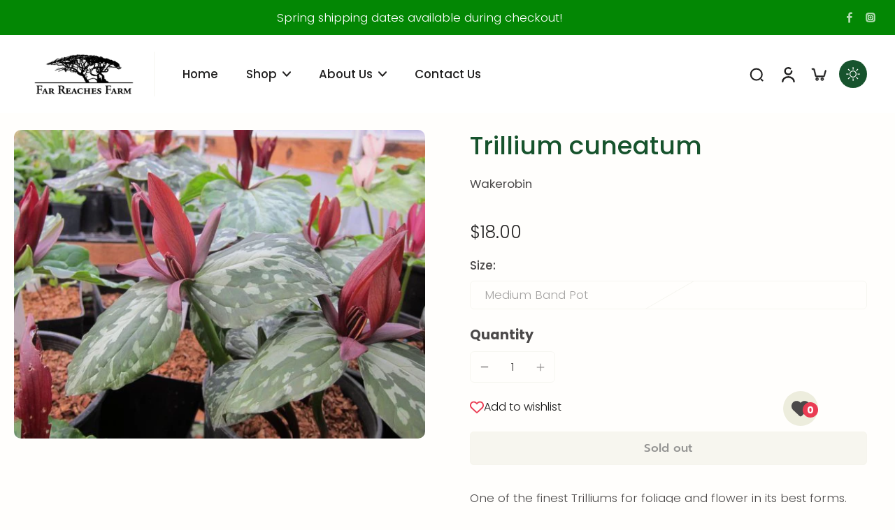

--- FILE ---
content_type: text/javascript
request_url: https://farreachesfarm.com/cdn/shop/t/19/assets/sticky-atc.js?v=108910458264732455681752852262
body_size: -123
content:
window.Eurus.loadedScript.has("sticky-atc.js")||(window.Eurus.loadedScript.add("sticky-atc.js"),requestAnimationFrame(()=>{document.addEventListener("alpine:init",()=>{Alpine.data("xStickyATC",(sectionId,is_combined)=>({openDetailOnMobile:!1,currentAvailableOptions:[],options:[],init(){is_combined||(this.variants=xParseJSON(this.$el.getAttribute("x-variants-data"))),document.addEventListener(`eurus:product-page-variant-select:updated:${sectionId}`,e=>{is_combined?this.renderVariant(e.detail.html):(this.currentAvailableOptions=e.detail.currentAvailableOptions,this.options=e.detail.options),this.renderProductPrice(e.detail.html),this.renderMedia(e.detail.html)})},renderProductPrice(html){document.querySelectorAll(`.price-sticky-${sectionId}`).forEach(destination=>{const source=html.getElementById("price-sticky-"+sectionId);source&&destination&&(destination.innerHTML=source.innerHTML)})},renderMedia(html){const destination=document.getElementById("product-image-sticky-"+sectionId),source=html.getElementById("product-image-sticky-"+sectionId);source&&destination&&(destination.innerHTML=source.innerHTML)},renderVariant(html){const destination=document.getElementById("variant-update-sticky-"+sectionId),source=html.getElementById("variant-update-sticky-"+sectionId);source&&destination&&(destination.innerHTML=source.innerHTML)},changeOptionSticky(event){Array.from(event.target.options).find(option=>option.getAttribute("selected")).removeAttribute("selected"),event.target.selectedOptions[0].setAttribute("selected","selected");const input=event.target.selectedOptions[0],inputId=input.id,targetUrl=input.dataset.productUrl,variantEl=document.getElementById("variant-update-sticky-"+sectionId);document.dispatchEvent(new CustomEvent(`eurus:product-page-variant-select-sticky:updated:${sectionId}`,{detail:{inputId,targetUrl,variantElSticky:variantEl}}))}}))})}));
//# sourceMappingURL=/cdn/shop/t/19/assets/sticky-atc.js.map?v=108910458264732455681752852262
